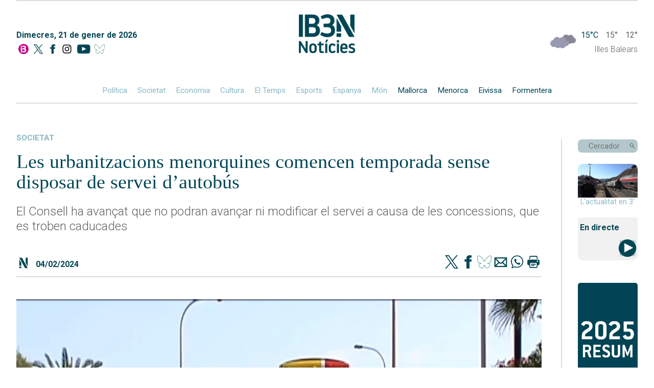

--- FILE ---
content_type: text/html; charset=UTF-8
request_url: https://ib3.org/wp-content/themes/IB3/noticies/noticiasPost.php
body_size: 1480
content:

[{"id":503219,"catId":4483,"catPth":"https:\/\/ib3.org\/seccio\/actualitat\/noticies\/societat","titulo":"Ferit greu un jove de 22 anys en ser apunyalat per son pare a Palma","descripcion":"El pare, de 52 anys, presentava contusions i tamb\u00e9 ha estat traslladat a un centre hospitalari","img":"https:\/\/ib3img.s3.amazonaws.com\/files_flutter\/61418-ambulancia.jpeg","autor":null,"link":"https:\/\/ib3.org\/ferit-greu-un-jove-de-22-anys-despres-de-ser-apunyalat-pel-seu-pare-a-palma","fecha":"21\/01\/2026 08:52","cuerpo":null,"seccion":"societat","tieneVideo":false},{"id":503124,"catId":4483,"catPth":"https:\/\/ib3.org\/seccio\/actualitat\/noticies\/societat","titulo":"Educaci\u00f3 convocar\u00e0 enguany 643 places d&#8217;oposici\u00f3 i vol avan\u00e7ar les proves al mes de maig","descripcion":"Els sindicats i la Direcci\u00f3 General de Personal Docent signen l'acord per aplicar la pujada salarial del 2,5% i l'increment de resid\u00e8ncia","img":"https:\/\/ib3img.s3.amazonaws.com\/files_flutter\/DLT17175032_1.webp","autor":null,"link":"https:\/\/ib3.org\/educacio-convocara-enguany-643-places-doposicio-i-vol-avancar-les-proves-al-mes-de-maig","fecha":"21\/01\/2026 08:50","cuerpo":null,"seccion":"societat","tieneVideo":true},{"id":503215,"catId":264,"catPth":"https:\/\/ib3.org\/seccio\/actualitat\/darrer-el-temps","titulo":"El Temps Vespre 20-01-2026","descripcion":"","img":"https:\/\/ib3img.s3.amazonaws.com\/files_flutter\/DLT17189745_1.webp","autor":null,"link":"https:\/\/ib3.org\/el-temps-vespre-20-01-2026","fecha":"21\/01\/2026 08:14","cuerpo":null,"seccion":"Darrer El Temps","tieneVideo":true},{"id":503211,"catId":4484,"catPth":"https:\/\/ib3.org\/seccio\/actualitat\/noticies\/espanya","titulo":"Mor el maquinista i desenes de persones resulten ferides pel descarrilament d\u2019un tren de Rodalies a Gelida","descripcion":"L\u2019accident ha ocorregut a la l\u00ednia R4 per una col\u00b7lisi\u00f3 amb un mur de contenci\u00f3 que s'hauria ensorrat a causa de les pluges","img":"https:\/\/ib3img.s3.amazonaws.com\/files_flutter\/47735-trenefequiquegarca.jpg","autor":null,"link":"https:\/\/ib3.org\/almenys-15-ferits-pel-descarrilament-dun-tren-de-rodalies-a-gelida","fecha":"21\/01\/2026 08:40","cuerpo":null,"seccion":"espanya","tieneVideo":false},{"id":503203,"catId":4483,"catPth":"https:\/\/ib3.org\/seccio\/actualitat\/noticies\/societat","titulo":"La borrasca Harry mant\u00e9 Eivissa incomunicada per mar amb la Pen\u00ednsula i amb Mallorca","descripcion":"L'av\u00eds taronja roman activat fins a aquest dimecres","img":"https:\/\/ib3img.s3.amazonaws.com\/files_flutter\/45580-port.jpg","autor":null,"link":"https:\/\/ib3.org\/la-borrasca-harry-mante-eivissa-incomunicada-per-mar-amb-la-peninsula-i-mallorca","fecha":"21\/01\/2026 08:21","cuerpo":null,"seccion":"societat","tieneVideo":true},{"id":503196,"catId":4483,"catPth":"https:\/\/ib3.org\/seccio\/actualitat\/noticies\/societat","titulo":"Es desborden els dos torrents de Sencelles","descripcion":"Les pluges de les darreres hores han obligat a tallar camins a la localitat","img":"https:\/\/ib3img.s3.amazonaws.com\/files_flutter\/14419-torrent.jpg","autor":null,"link":"https:\/\/ib3.org\/es-desborden-els-dos-torrents-de-sencelles","fecha":"21\/01\/2026 08:17","cuerpo":null,"seccion":"societat","tieneVideo":true},{"id":503192,"catId":4487,"catPth":"https:\/\/ib3.org\/seccio\/actualitat\/noticies\/cultura","titulo":"Jaume Oliver guanya el Lloren\u00e7 Villalonga dels Ciutat de Palma","descripcion":"La gala de lliurament encara s'ha de celebrar, per\u00f2 Cort ja ha donat a con\u00e8ixer els guardonats","img":"https:\/\/ib3img.s3.amazonaws.com\/files_flutter\/62991-jaumeoliver.jpg","autor":null,"link":"https:\/\/ib3.org\/jaume-oliver-guanya-el-llorenc-villalonga-dels-ciutat-de-palma","fecha":"21\/01\/2026 08:16","cuerpo":null,"seccion":"cultura","tieneVideo":true},{"id":503191,"catId":4484,"catPth":"https:\/\/ib3.org\/seccio\/actualitat\/noticies\/espanya","titulo":"42 v\u00edctimes mortals, darrer balan\u00e7 oficial de l&#8217;accident d&#8217;Adamuz","descripcion":"El Govern central prepara un funeral d'Estat","img":"https:\/\/ib3img.s3.amazonaws.com\/files_flutter\/96212-alvia.jpg","autor":null,"link":"https:\/\/ib3.org\/42-victimes-mortals-darrer-balanc-oficial-de-la-tragedia-dadamuz","fecha":"21\/01\/2026 08:14","cuerpo":null,"seccion":"espanya","tieneVideo":true},{"id":503189,"catId":264,"catPth":"https:\/\/ib3.org\/seccio\/actualitat\/darrer-el-temps","titulo":"El Temps Migdia 20-01-2026","descripcion":"","img":"https:\/\/ib3img.s3.amazonaws.com\/files_flutter\/DLT17185945_1.webp","autor":null,"link":"https:\/\/ib3.org\/el-temps-migdia-20-01-2026","fecha":"20\/01\/2026 04:05","cuerpo":null,"seccion":"Darrer El Temps","tieneVideo":true},{"id":503187,"catId":4483,"catPth":"https:\/\/ib3.org\/seccio\/actualitat\/noticies\/societat","titulo":"Qu\u00e8 ha pogut passar a l&#8217;accident d&#8217;Adamuz?","descripcion":"Els enginyers industrials de les Balears analitzen les hip\u00f2tesis principals","img":"https:\/\/ib3img.s3.amazonaws.com\/files_flutter\/DLT17184852_1.webp","autor":null,"link":"https:\/\/ib3.org\/que-ha-pogut-passar-a-laccident-dadamuz","fecha":"21\/01\/2026 07:35","cuerpo":null,"seccion":"societat","tieneVideo":true}]